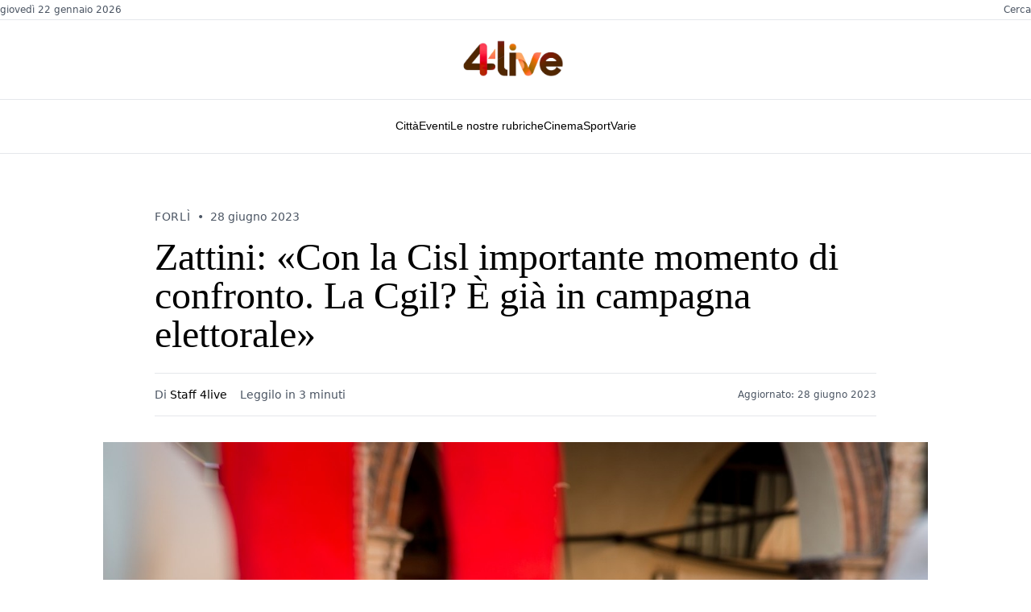

--- FILE ---
content_type: text/html; charset=utf-8
request_url: https://www.google.com/recaptcha/api2/aframe
body_size: 268
content:
<!DOCTYPE HTML><html><head><meta http-equiv="content-type" content="text/html; charset=UTF-8"></head><body><script nonce="MYVQCPtOQF903T4-QwyoaA">/** Anti-fraud and anti-abuse applications only. See google.com/recaptcha */ try{var clients={'sodar':'https://pagead2.googlesyndication.com/pagead/sodar?'};window.addEventListener("message",function(a){try{if(a.source===window.parent){var b=JSON.parse(a.data);var c=clients[b['id']];if(c){var d=document.createElement('img');d.src=c+b['params']+'&rc='+(localStorage.getItem("rc::a")?sessionStorage.getItem("rc::b"):"");window.document.body.appendChild(d);sessionStorage.setItem("rc::e",parseInt(sessionStorage.getItem("rc::e")||0)+1);localStorage.setItem("rc::h",'1769051246271');}}}catch(b){}});window.parent.postMessage("_grecaptcha_ready", "*");}catch(b){}</script></body></html>